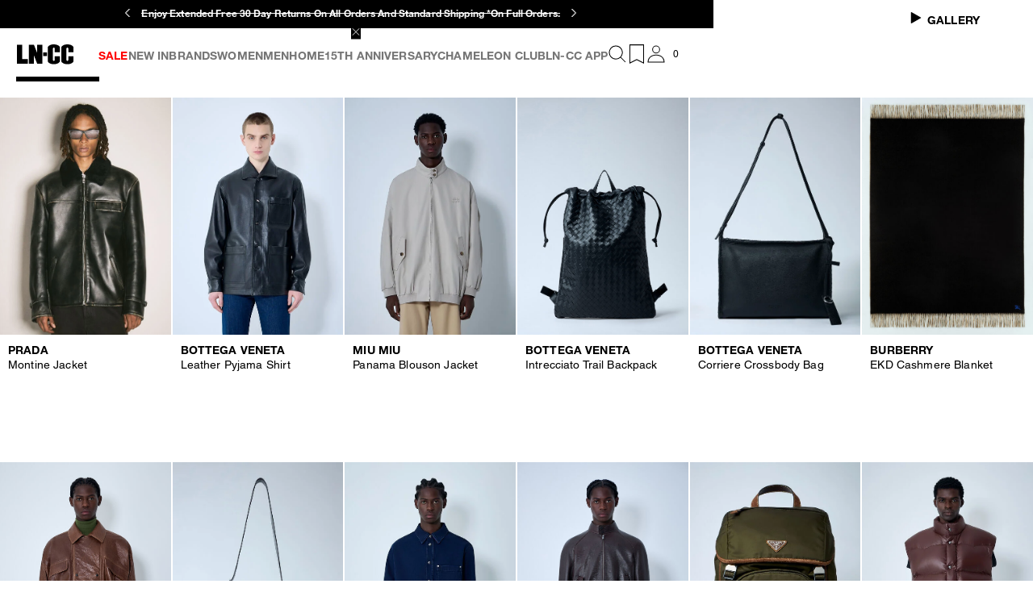

--- FILE ---
content_type: application/javascript; charset=utf8
request_url: https://www.ln-cc.com/mobify/bundle/12946/runtime.js
body_size: 3743
content:
(()=>{"use strict";var e,t,r,a,o,c,d,n,f,i={},u={};function p(e){var t=u[e];if(void 0!==t)return t.exports;var r=u[e]={id:e,loaded:!1,exports:{}};return i[e].call(r.exports,r,r.exports,p),r.loaded=!0,r.exports}p.m=i,p.amdD=function(){throw new Error("define cannot be used indirect")},p.amdO={},e="function"==typeof Symbol?Symbol("webpack queues"):"__webpack_queues__",t="function"==typeof Symbol?Symbol("webpack exports"):"__webpack_exports__",r="function"==typeof Symbol?Symbol("webpack error"):"__webpack_error__",a=e=>{e&&e.d<1&&(e.d=1,e.forEach((e=>e.r--)),e.forEach((e=>e.r--?e.r++:e())))},p.a=(o,c,d)=>{var n;d&&((n=[]).d=-1);var f,i,u,p=new Set,s=o.exports,l=new Promise(((e,t)=>{u=t,i=e}));l[t]=s,l[e]=e=>(n&&e(n),p.forEach(e),l.catch((e=>{}))),o.exports=l,c((o=>{var c;f=(o=>o.map((o=>{if(null!==o&&"object"==typeof o){if(o[e])return o;if(o.then){var c=[];c.d=0,o.then((e=>{d[t]=e,a(c)}),(e=>{d[r]=e,a(c)}));var d={};return d[e]=e=>e(c),d}}var n={};return n[e]=e=>{},n[t]=o,n})))(o);var d=()=>f.map((e=>{if(e[r])throw e[r];return e[t]})),i=new Promise((t=>{(c=()=>t(d)).r=0;var r=e=>e!==n&&!p.has(e)&&(p.add(e),e&&!e.d&&(c.r++,e.push(c)));f.map((t=>t[e](r)))}));return c.r?i:d()}),(e=>(e?u(l[r]=e):i(s),a(n)))),n&&n.d<0&&(n.d=0)},o=[],p.O=(e,t,r,a)=>{if(!t){var c=1/0;for(i=0;i<o.length;i++){for(var[t,r,a]=o[i],d=!0,n=0;n<t.length;n++)(!1&a||c>=a)&&Object.keys(p.O).every((e=>p.O[e](t[n])))?t.splice(n--,1):(d=!1,a<c&&(c=a));if(d){o.splice(i--,1);var f=r();void 0!==f&&(e=f)}}return e}a=a||0;for(var i=o.length;i>0&&o[i-1][2]>a;i--)o[i]=o[i-1];o[i]=[t,r,a]},p.F={},p.E=e=>{Object.keys(p.F).map((t=>{p.F[t](e)}))},p.n=e=>{var t=e&&e.__esModule?()=>e.default:()=>e;return p.d(t,{a:t}),t},d=Object.getPrototypeOf?e=>Object.getPrototypeOf(e):e=>e.__proto__,p.t=function(e,t){if(1&t&&(e=this(e)),8&t)return e;if("object"==typeof e&&e){if(4&t&&e.__esModule)return e;if(16&t&&"function"==typeof e.then)return e}var r=Object.create(null);p.r(r);var a={};c=c||[null,d({}),d([]),d(d)];for(var o=2&t&&e;"object"==typeof o&&!~c.indexOf(o);o=d(o))Object.getOwnPropertyNames(o).forEach((t=>a[t]=()=>e[t]));return a.default=()=>e,p.d(r,a),r},p.d=(e,t)=>{for(var r in t)p.o(t,r)&&!p.o(e,r)&&Object.defineProperty(e,r,{enumerable:!0,get:t[r]})},p.f={},p.e=e=>Promise.all(Object.keys(p.f).reduce(((t,r)=>(p.f[r](e,t),t)),[])),p.u=e=>(({292:"CountryRedirectPopup",400:"AddPaymentCardPopup",476:"WishlistFlyout",679:"sitemap",728:"payments",788:"QuickSearchFlyout",908:"custom-bundle.rctabs",1049:"return-order",1312:"ResetPasswordInfoPopup",1360:"custom-bundle.plyr",1440:"LoyaltyDetailsPopup",1588:"wishlist",1776:"track-order",1788:"SizeSelectorFlyout",1956:"AddressBookPopup",2576:"Subcomponents-GiftCertificatePreview",2748:"addresses",3160:"personal-data",3238:"page-not-found",3252:"gift-certificate",3612:"ProductBannedPopup",3620:"product-detail",3972:"gift-certificate-purchase",4244:"pages-product-detail-ProductDetailApi",4276:"AddressPopup",4396:"PopupWorldPayThreeDS",4424:"splash-page",4456:"store-credit",4560:"NewsletterPopup",4704:"custom-bundle.reactDatePicker",4792:"ImageWithContentPopup",4836:"MinicartFlyout",5256:"loyalty",5328:"NotifyMePopup",5896:"oauth-reentry",6136:"GiftCertificateTermsOfUsePopup",6322:"CarouselSwiper",6536:"SavedPaymentCardPopup",6692:"LoginFlyout",6712:"api-router",6744:"EditProfilePopup",7054:"myaccount",7092:"NewPasswordPopup",7232:"refinements",7256:"orders",7856:"SizeGuideFlyout",8348:"RemoveItemPopup",8952:"nl-unsubscribe",9104:"csc",9544:"npc",9546:"custom-bundle.popper",9644:"pages-clp"}[e]||e)+".js"),p.miniCssF=e=>e+"_"+({292:"CountryRedirectPopup",400:"AddPaymentCardPopup",476:"WishlistFlyout",679:"sitemap",788:"QuickSearchFlyout",1049:"return-order",1312:"ResetPasswordInfoPopup",1440:"LoyaltyDetailsPopup",1588:"wishlist",1776:"track-order",1788:"SizeSelectorFlyout",1956:"AddressBookPopup",2576:"Subcomponents-GiftCertificatePreview",3252:"gift-certificate",3612:"ProductBannedPopup",3972:"gift-certificate-purchase",4276:"AddressPopup",4396:"PopupWorldPayThreeDS",4424:"splash-page",4560:"NewsletterPopup",4792:"ImageWithContentPopup",4836:"MinicartFlyout",5328:"NotifyMePopup",6136:"GiftCertificateTermsOfUsePopup",6322:"CarouselSwiper",6536:"SavedPaymentCardPopup",6692:"LoginFlyout",6744:"EditProfilePopup",7054:"myaccount",7092:"NewPasswordPopup",7232:"refinements",7256:"orders",7856:"SizeGuideFlyout",8348:"RemoveItemPopup",8952:"nl-unsubscribe",9104:"csc",9544:"npc",9644:"pages-clp"}[e]||e)+"_"+{292:"9e7f357eef09ad69f658",400:"0b69e592388f840da3c5",476:"c9a5c7649c8c42b38002",679:"bd212bc725277205ab43",788:"6ba30d2df7801d02ce2f",1049:"58104362df0011ea0c68",1128:"4ba975f7757a9552a6ae",1312:"e1e88b2366e178f1dabd",1440:"a9e214a8ddb36af85b37",1588:"f4432a852920a89dc8cd",1776:"0b563d77f79fe4fb86c3",1788:"153375b7fb0649ad6218",1828:"af63823ca96833727393",1912:"d1637bb92b8fd869c948",1956:"1136d5e763b4cec15336",2576:"3c7ab932c6b5e2c3f01e",2706:"743c626975607826c31c",3252:"624954a2cf21f78ee08a",3464:"3cf16d060ae5afab8eed",3612:"935c8793edf0c854e8cd",3972:"ffb5a3aaa067bca490df",4276:"2024117e813bcf95a7f5",4396:"faf3c2f60fffcec79c2e",4424:"3e73e8f23e1a68a05940",4472:"971840a3de1f15081e14",4560:"f5e95c2efd2a710ab0b0",4792:"7fa0fc7e3efe95b4b8fb",4796:"8870072d96ec1390a72b",4836:"40887726da1430c7bc50",5104:"7dc49f01834c05078fbf",5136:"7669f970baa3a2ad98a8",5264:"e98ce135de91c296c9aa",5328:"761516b386c2a688241b",5624:"f65bfe1ccbcbcc922ccb",5676:"03764f53136e8cd31aa1",5928:"a9f5f7b8c36ee5c715be",5932:"53aa2c26765739b4bc88",6124:"6fa945f6d584904147a3",6136:"538b6906710173c4ca94",6322:"3b3873525cc62d143087",6408:"9245d4dde3bb5e3e973b",6536:"67405f138f725943d394",6692:"662c3369be19f7f95023",6744:"fd5c83d2bf23bfc1067b",7054:"9e4c1f9cede01ba4e9c8",7088:"4a72d5fe665d51ba93c6",7092:"0302996a3c1fd63bb81a",7232:"23220e97a0aa6851b074",7256:"156b3db7053b0d5011cf",7320:"24971c8d4e6e7039b41c",7856:"5db21332593a8b961ae5",8296:"f6ceda317ad6ff54e533",8348:"7287a1f725c7d6002616",8396:"d157524fdc597d690c33",8844:"eeb9fd30c73510af4abc",8912:"444e78704241d3b5c6c6",8952:"edaba23f1bc5e73621d3",9104:"dd15e022e6010721b796",9544:"883ffff0ba6edf6c9088",9572:"98d6a97b5217b8cd3e4f",9644:"e64d7c6b8384b832b6ba"}[e]+".css",p.g=function(){if("object"==typeof globalThis)return globalThis;try{return this||new Function("return this")()}catch(e){if("object"==typeof window)return window}}(),p.o=(e,t)=>Object.prototype.hasOwnProperty.call(e,t),n={},f="pwa_lncc:",p.l=(e,t,r,a)=>{if(n[e])n[e].push(t);else{var o,c;if(void 0!==r)for(var d=document.getElementsByTagName("script"),i=0;i<d.length;i++){var u=d[i];if(u.getAttribute("src")==e||u.getAttribute("data-webpack")==f+r){o=u;break}}o||(c=!0,(o=document.createElement("script")).charset="utf-8",o.timeout=120,p.nc&&o.setAttribute("nonce",p.nc),o.setAttribute("data-webpack",f+r),o.src=e),n[e]=[t];var s=(t,r)=>{o.onerror=o.onload=null,clearTimeout(l);var a=n[e];if(delete n[e],o.parentNode&&o.parentNode.removeChild(o),a&&a.forEach((e=>e(r))),t)return t(r)},l=setTimeout(s.bind(null,void 0,{type:"timeout",target:o}),12e4);o.onerror=s.bind(null,o.onerror),o.onload=s.bind(null,o.onload),c&&document.head.appendChild(o)}},p.r=e=>{"undefined"!=typeof Symbol&&Symbol.toStringTag&&Object.defineProperty(e,Symbol.toStringTag,{value:"Module"}),Object.defineProperty(e,"__esModule",{value:!0})},p.nmd=e=>(e.paths=[],e.children||(e.children=[]),e),p.p="",(()=>{if("undefined"!=typeof document){var e={2688:0};p.f.miniCss=(t,r)=>{e[t]?r.push(e[t]):0!==e[t]&&{292:1,400:1,476:1,679:1,788:1,1049:1,1128:1,1312:1,1440:1,1588:1,1776:1,1788:1,1828:1,1912:1,1956:1,2576:1,2706:1,3252:1,3464:1,3612:1,3972:1,4276:1,4396:1,4424:1,4472:1,4560:1,4792:1,4796:1,4836:1,5104:1,5136:1,5264:1,5328:1,5624:1,5676:1,5928:1,5932:1,6124:1,6136:1,6322:1,6408:1,6536:1,6692:1,6744:1,7054:1,7088:1,7092:1,7232:1,7256:1,7320:1,7856:1,8296:1,8348:1,8396:1,8844:1,8912:1,8952:1,9104:1,9544:1,9572:1,9644:1}[t]&&r.push(e[t]=(e=>new Promise(((t,r)=>{var a=p.miniCssF(e),o=p.p+a;if(((e,t)=>{for(var r=document.getElementsByTagName("link"),a=0;a<r.length;a++){var o=(d=r[a]).getAttribute("data-href")||d.getAttribute("href");if("stylesheet"===d.rel&&(o===e||o===t))return d}var c=document.getElementsByTagName("style");for(a=0;a<c.length;a++){var d;if((o=(d=c[a]).getAttribute("data-href"))===e||o===t)return d}})(a,o))return t();((e,t,r,a,o)=>{var c=document.createElement("link");c.rel="stylesheet",c.type="text/css",c.onerror=c.onload=r=>{if(c.onerror=c.onload=null,"load"===r.type)a();else{var d=r&&r.type,n=r&&r.target&&r.target.href||t,f=new Error("Loading CSS chunk "+e+" failed.\n("+d+": "+n+")");f.name="ChunkLoadError",f.code="CSS_CHUNK_LOAD_FAILED",f.type=d,f.request=n,c.parentNode&&c.parentNode.removeChild(c),o(f)}},c.href=t,document.head.appendChild(c)})(e,o,0,t,r)})))(t).then((()=>{e[t]=0}),(r=>{throw delete e[t],r})))}}})(),(()=>{var e={2688:0};p.f.j=(t,r)=>{var a=p.o(e,t)?e[t]:void 0;if(0!==a)if(a)r.push(a[2]);else if(2688!=t){var o=new Promise(((r,o)=>a=e[t]=[r,o]));r.push(a[2]=o);var c=p.p+p.u(t),d=new Error;p.l(c,(r=>{if(p.o(e,t)&&(0!==(a=e[t])&&(e[t]=void 0),a)){var o=r&&("load"===r.type?"missing":r.type),c=r&&r.target&&r.target.src;d.message="Loading chunk "+t+" failed.\n("+o+": "+c+")",d.name="ChunkLoadError",d.type=o,d.request=c,a[1](d)}}),"chunk-"+t,t)}else e[t]=0},p.F.j=t=>{if((!p.o(e,t)||void 0===e[t])&&2688!=t){e[t]=null;var r=document.createElement("link");p.nc&&r.setAttribute("nonce",p.nc),r.rel="prefetch",r.as="script",r.href=p.p+p.u(t),document.head.appendChild(r)}},p.O.j=t=>0===e[t];var t=(t,r)=>{var a,o,[c,d,n]=r,f=0;if(c.some((t=>0!==e[t]))){for(a in d)p.o(d,a)&&(p.m[a]=d[a]);if(n)var i=n(p)}for(t&&t(r);f<c.length;f++)o=c[f],p.o(e,o)&&e[o]&&e[o][0](),e[o]=0;return p.O(i)},r=self.__LOADABLE_LOADED_CHUNKS__=self.__LOADABLE_LOADED_CHUNKS__||[];r.forEach(t.bind(null,0)),r.push=t.bind(null,r.push.bind(r))})()})();

--- FILE ---
content_type: application/javascript; charset=utf8
request_url: https://www.ln-cc.com/mobify/bundle/12946/CountryRedirectPopup.js
body_size: 698
content:
"use strict";(self.__LOADABLE_LOADED_CHUNKS__=self.__LOADABLE_LOADED_CHUNKS__||[]).push([[292],{25736:(e,t,r)=>{r.r(t),r.d(t,{default:()=>E});var o=r(4832),u=r(8108),n=r(42512),s=r(76664),c=r.n(s),a=r(49272),p=r(22648),l=r(41820),i=r(43488),y=r(91912),d=r(39088),g=r(62480),m=r(62184);const _=(0,r(10360).Os)({greeting:{id:"popup.countryRedirectPopup.greeting",defaultMessage:[{type:0,value:"Hello,"}]},heading:{id:"popups.countryRedirect.heading",defaultMessage:[{type:0,value:"You are currently browsing on our website for "},{type:1,value:"currentCountry"},{type:0,value:". Would you like to keep this selection?"}]},yesButton:{id:"popups.countryRedirect.yesButton.text",defaultMessage:[{type:0,value:"Yes, continue on "},{type:1,value:"currentCountry"}]},noButton:{id:"popups.countryRedirect.noButton.text",defaultMessage:[{type:0,value:"No, switch to "},{type:1,value:"userCountry"}]},seeMoreButton:{id:"popups.countryRedirect.seeMoreButton.text",defaultMessage:[{type:0,value:"See more countries"}]},selectCountry:{id:"popups.countryRedirect.selectCountry.text",defaultMessage:[{type:0,value:"Select your country"}]}}),C="CountryRedirectPopup__country-redirect-popup__title--g4Ig_",f="CountryRedirectPopup__country-redirect-popup__button--nELbW",E=({classNames:e})=>{const{managerRepository:t}=(0,l.w)(),r=(0,p.Ks)(),s=r.getLocaleFromCookies(),E=(0,n.c)(),[M,v]=(0,u.useState)(!1),[R,P]=(0,u.useState)(null),h=r.getCurrentLocale().getCountryCode(),B=a.c.get(m.E);(0,u.useEffect)((()=>{!B&&R&&R!==h&&t.getPopupsMgr().openPopup("countryRedirect")}),[R,h,B]);const N=function(){var e=(0,o.c)((function*(){const e=yield r.fetchGeolocation();P(e.country.getCountryCode())}));return function(){return e.apply(this,arguments)}}();(0,u.useEffect)((()=>{N()}),[B,s.isValid()]);const L=(0,u.useCallback)((()=>{a.c.set(m.E,"true",{expires:365}),t.getPopupsMgr().closePopup("countryRedirect")}),[]),b=(0,u.useCallback)((()=>{R&&(r.updateCountry(R),a.c.set(m.E,"true",{expires:365}),t.getPopupsMgr().closePopup("countryRedirect"))}),[R]),k=(()=>{const e={id:`country.${h}`};return E.formatMessage(e)})(),x=(()=>{const e={id:`country.${R}`};return E.formatMessage(e)})();return u.createElement(d.c,{id:"countryRedirect",onClose:L,overlayClassName:c()("CountryRedirectPopup__country-redirect-popup--G1bdD",e)},M?u.createElement(u.Fragment,null,u.createElement(g.c,{variant:"h5"},E.formatMessage(_.selectCountry)),u.createElement(y.c,{classNames:{wrapper:"CountryRedirectPopup__country-redirect-popup__language-wrapper--_hdba",menu:"CountryRedirectPopup__country-redirect-popup__language-menu--kS3qt",button:"CountryRedirectPopup__country-redirect-popup__language-submit--gLvV0"},popupsShouldBeClosed:!0})):u.createElement(u.Fragment,null,u.createElement(g.c,{classNames:C},E.formatMessage(_.greeting)),u.createElement(g.c,{classNames:C},E.formatMessage(_.heading,{currentCountry:k})),u.createElement("div",{className:"d-flex flex-col ai-start"},u.createElement(i.c,{classNames:f,onClick:L},E.formatMessage(_.yesButton,{currentCountry:k})),R?u.createElement(i.c,{classNames:f,onClick:b,variant:"secondary"},E.formatMessage(_.noButton,{userCountry:x})):null,u.createElement(i.c,{classNames:f,onClick:()=>v(!0),showAsLink:!0},E.formatMessage(_.seeMoreButton)))))}}}]);